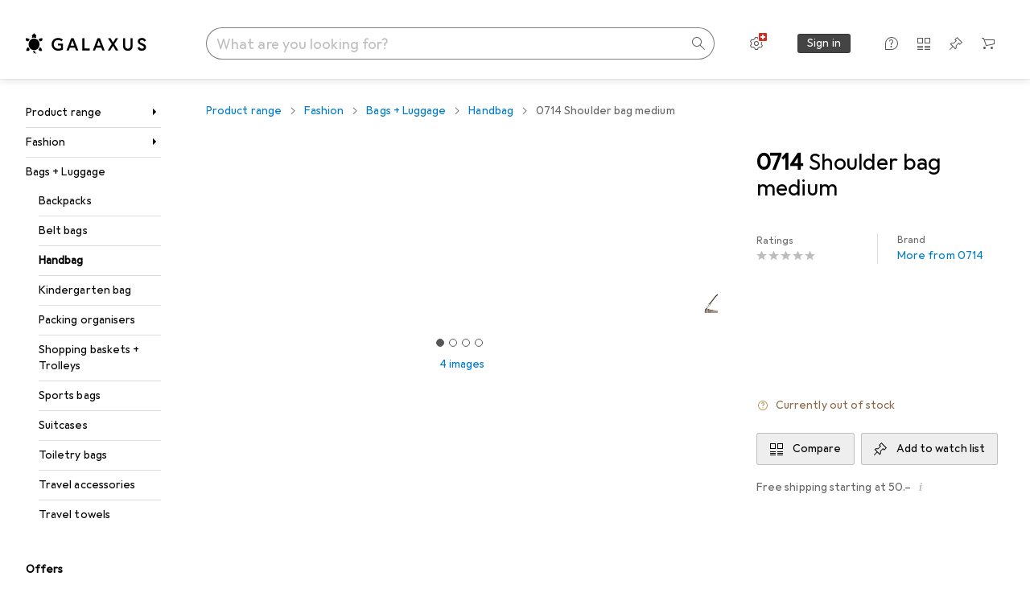

--- FILE ---
content_type: text/javascript
request_url: https://static03.galaxus.com/_next/static/chunks/48404-4065aae54dc19dd4.js
body_size: 7604
content:
(self.webpackChunk_N_E=self.webpackChunk_N_E||[]).push([[48404],{32604:(e,n,t)=>{"use strict";t.d(n,{V:()=>l});var a=t(552304),r=t(981278),i=t.n(r);let l=e=>{let{redirectUrl:n,res:t,permanently:r,type:l="push"}=e;if(t)t.writeHead(r?308:307,{Location:n}),t.end();else switch(l){case"push":i().push(n);break;case"replace":i().replace(n);break;default:(0,a.x)(l)}return{}}},63306:()=>{},83417:(e,n,t)=>{"use strict";t.d(n,{n:()=>ef});var a=t(487011),r=t(293096),i=t(406029);let l=["Hilfreiche Antwort","Helpful answer","R\xe9ponse utile","Risposta utile","Behulpzaam antwoord"];var s=t(495520),o=t(193885),u=t(474102),c=t(634280),d=t(470208),m=t(203097),p=t(88579),g=t(743766),h=t(414774),y=t(649097),v=t(951220),k=t(992040),f=t(885677),x=t(322227);let A=[e=>(0,f.LS)(e.count,0,x.de,{one:"1 Kommentar",other:(0,f.ai)("de-CH",e.count,0)+" Kommentare"}),e=>(0,f.LS)(e.count,0,x.en,{one:"1 comment",other:(0,f.ai)("en-US",e.count,0)+" comments"}),e=>(0,f.LS)(e.count,0,x.fr,{one:"1 commentaire",other:(0,f.ai)("fr-CH",e.count,0)+" commentaires"}),e=>(0,f.LS)(e.count,0,x.it,{one:"1 commento",other:(0,f.ai)("it-CH",e.count,0)+" commenti"}),e=>(0,f.LS)(e.count,0,x.nl,{one:"1 opmerking",other:(0,f.ai)("nl-NL",e.count,0)+" opmerkingen"})];var j=t(922245),b=t(58059),I=t(680860),C=t(345109),T=t(455729);t(117215);let w=function(){let e=arguments.length>0&&void 0!==arguments[0]?arguments[0]:"all-collapsed",[n,t]=(0,T.useState)(e);return(0,a._)({expanderState:n,setExpanderState:t},N(n))},N=e=>({isCommentFormExpanded:"form-and-comments-expanded"===e,areCommentsExpanded:"comments-expanded"===e||"form-and-comments-expanded"===e}),S=y.As("yHRYVow"),P=(0,y.I4)(k.G)("yHRYVow1");t(954526);let E=(0,y.I4)(c.Ss)("yiqcaEb"),L=(0,y.I4)(b.A)("yiqcaEb1"),F=y.As("yiqcaEb2"),V=y.As("yiqcaEb3");var _=t(568282),D=t(307234);let R={};var M=t(555803),K=t(299754),U=t(627477),H=t(979911),q=t(279337);t(687612);let O=(0,y.I4)(b.A)("yFHecQK"),W=y.As("yFHecQK1"),Y=(0,y.I4)(H.d)("yFHecQK2");var z=t(315618),Q=t(539448);t(574834);let B=e=>{let n,t,{answerId:r,comments:l,forceCommentsToBeExpanded:s,onExpanded:o=()=>void 0,allowAnswerComments:u}=e,{consumptionState:c,setToConsumed:d}=((e,n)=>{var t,a;let{pendingAuthenticationActionExists:r,pendingAuthenticationAction:i}=(0,Q.Vu)(),l=null==i||null==(a=i.state)||null==(t=a.customState)?void 0:t.answerId,[s,o]=(0,T.useState)("no-action");return(0,T.useEffect)(()=>{r(e)&&l===n&&o("not-consumed-yet")},[r]),{consumptionState:s,setToConsumed:()=>o("consumed")}})("ANSWER_COMMENT",r),{trackAnswerCommentSubmit:m}=(n=(0,z.yr)(),{trackAnswerCommentSubmit:e=>n({interactionType:"submit",objectAction:"questionanswercomment_contribute",communityObjectId:Number(e),starRating:null})}),{expanderState:p,setExpanderState:g,areCommentsExpanded:h,isCommentFormExpanded:y}=w("all-collapsed");(0,T.useEffect)(()=>{"not-consumed-yet"===c&&g("form-and-comments-expanded")},[c]);let[k,f]=(0,T.useState)(!1),[x,{data:A,error:j}]=(t=(0,a._)({},R,void 0),D.n(_.CREATE_COMMUNITY_ANSWER_COMMENT,t)),b=((e,n)=>{let[t,a]=(0,T.useState)(e);return(0,T.useEffect)(()=>{n&&a([...t,n])},[n]),t})(l,null==A?void 0:A.createCommunityAnswerComment.comment),{commentToScrollTo:I,setCommentToScrollTo:C,scrollToCommentRef:N,scrollToCommentFormRef:S}=(e=>{let[n,t]=(0,T.useState)(null),a=(0,T.useRef)(null),r=(0,T.useRef)(null);return(0,T.useEffect)(()=>{var e;null==a||null==(e=a.current)||e.scrollIntoView({block:"center"})},[e]),{commentToScrollTo:n,setCommentToScrollTo:t,scrollToCommentRef:a,scrollToCommentFormRef:r}})(b),P=(null==l?void 0:l.length)||null;return(0,T.useEffect)(()=>{"all-collapsed"===p&&s&&g("comments-expanded")},[s]),(0,i.jsxs)(i.Fragment,{children:[b&&h&&b.map(e=>{let n=I&&I===e.id?N:void 0;return(0,i.jsx)(Z,(0,a._)({ref:n},e),e.id)}),y&&(0,i.jsxs)(i.Fragment,{children:[(0,i.jsx)($,{}),(0,i.jsx)(J,{answerId:r,createComment:(e,n)=>(0,v._)(function*(){var t;let a=yield x({variables:{input:{answerId:n,text:e}}}),r=null==(t=a.data)?void 0:t.createCommunityAnswerComment.comment;return r&&"not-consumed-yet"===c&&(C(r.id),d()),r&&(yield m(r.id)),a})(),hasError:!!j,autoFocus:k,onCancel:()=>g("comments-expanded")})]}),u&&(0,i.jsx)(G,{commentCount:P,expanderState:p,onPostCommentClick:()=>{var e;g("form-and-comments-expanded"),null==S||null==(e=S.current)||e.scrollIntoView(),f(!0),o()},onShowCommentsClick:()=>{g("comments-expanded"),o()}})]})},$=(0,y.I4)(k.c)("yqxkeAk"),G=(0,y.I4)(e=>{let{commentCount:n,onPostCommentClick:t,onShowCommentsClick:a,className:r,expanderState:l}=e,{__:s,__icu:o}=(0,h.W)(),{isCommentFormExpanded:u,areCommentsExpanded:c}=N(l);return(0,i.jsxs)(S,{className:r,children:[!u&&(0,i.jsx)(C.z,{icon:(0,i.jsx)(b.A,{}),onClick:t,minimumTargetSize:"block",children:s(j.A)}),n&&!c&&(0,i.jsxs)(i.Fragment,{children:[(0,i.jsx)(P,{}),(0,i.jsx)(C.z,{icon:(0,i.jsx)(I.A,{}),onClick:a,minimumTargetSize:"block",children:o(A,{count:n})})]})]})})("yqxkeAk1"),J=(0,y.I4)(e=>{let{answerId:n,createComment:t,hasError:a,className:r,autoFocus:l,onCancel:s}=e,{__:o}=(0,h.W)(),u=(0,T.useRef)(null);(0,T.useEffect)(()=>{if(u){var e;null==u||null==(e=u.current)||e.focus()}},[u]);let c=a?(0,i.jsx)(q.Fc,{variant:"error",children:o(M.A)}):null;return(0,i.jsxs)(W,{ref:u,className:r,children:[(0,i.jsx)(O,{width:16,height:16}),(0,i.jsx)(Y,{avatarSize:"medium",authenticationActionProps:{actionKey:"ANSWER_COMMENT",customState:{answerId:n}},errorMessage:c,onSubmit:(e,a)=>(0,v._)(function*(){let r=e.comment;(null==a?void 0:a.answerId)===n&&t(r,n)})(),onCancel:s,textFieldProps:{placeholder:`${o(U.A)}...`,autoFocus:l},noInputText:o(K.A)})]})})("yqxkeAk2"),Z=(0,y.I4)(e=>{let{id:n,text:t,isBlockedContent:a,gamificationUser:r,communityProfile:l,insertDate:s,className:o,upVoteCount:m,downVoteCount:p,ref:g}=e,h=[u.Rr.ParseMarkdownLinks,u.Rr.ParseProductLinksAsLink,u.Rr.ParseLinks,u.Rr.ParseLineBreaks];return(0,i.jsxs)(F,{ref:g,className:o,children:[(0,i.jsx)(L,{width:16,height:16}),a?(0,i.jsx)(c.Q0,{communityProfile:l,insertDate:s}):(0,i.jsxs)(i.Fragment,{children:[(0,i.jsx)(E,{upVoteCount:m,downVoteCount:p,showVoteControls:!0,insertDate:s,communityEntityId:n,postType:"QuestionAnswerComment",communityUser:r,communityProfile:l}),(0,i.jsx)(V,{children:(0,i.jsx)("p",{children:(0,i.jsx)(d.r,{text:t,parsers:h})})})]})]})})("yqxkeAk3"),X=["diesen Quellen","these sources","ces sources","queste fonti","deze bronnen"],ee=["Quellen","Sources","Sources","Fonti","Bronnen"],en=["Keine Quellen verf\xfcgbar.","No sources available.","Sources non disponibles.","Non sono disponibili fonti.","Geen bronnen beschikbaar."],et=["Automatisch generiert aus [0].","Automatically generated from the [0].","G\xe9n\xe9r\xe9 automatiquement \xe0 partir des [0].","Generata automaticamente dalle [0].","Automatisch gegenereerd uit de [0]."];var ea=t(631920),er=t(809941),ei=t(410943),el=t(382495),es=t(906968),eo=t(220063),eu=t(670556);t(538909);let ec=e=>{let n,t,{aiAnswerSources:a}=e,{__:r}=(0,h.W)(),{trackDialogClose:l,trackDialogOpen:s,trackSourceClick:o}=(n=(0,eo.H$)(),t=(0,eu.M3)(),{trackDialogOpen:()=>n({objectAction:"questionanswersource_view",overlayType:"dialog"}),trackDialogClose:()=>n({objectAction:"questionanswersource_close",overlayType:"dialog"}),trackSourceClick:e=>t({objectAction:"outboundlink_select",linkText:"Link to answer source",linkTarget:e})}),[u,c]=(0,T.useState)(!1),d=()=>{c(!1),l()};return(0,i.jsxs)(i.Fragment,{children:[(0,i.jsx)(ep,{tag:"small",children:r(et,(0,i.jsx)(C.z,{onClick:()=>{c(!0),s()},children:r(X)}))}),(0,i.jsxs)(er.l,{isOpen:u,onClose:d,children:[(0,i.jsx)(ei.c,{onClose:d,children:r(ee)}),(0,i.jsx)(el.C,{children:a.length?(0,i.jsx)("ul",{children:null==a?void 0:a.map((e,n)=>{let{absoluteUrl:t,title:a}=e;return(0,i.jsx)(em,{children:(0,i.jsx)(es.N,{href:t,icon:(0,i.jsx)(ea.A,{}),iconPosition:"after",isExternal:!0,onClick:()=>o(t),children:a})},n)})}):(0,i.jsx)(ed,{tag:"p",children:r(en)})})]})]})},ed=(0,y.I4)(o.QR)("ylJLHCp"),em=y.iG("ylJLHCp1"),ep=(0,y.I4)(o.Oc)("ylJLHCp2"),eg=["Antwort akzeptieren","Accept answer","Accepter la r\xe9ponse","Accetta la risposta","Antwoord accepteren"],eh=["Community fragen","Ask the Community","Interroger la communaut\xe9","Chiedi alla Community","Vraag gemeenschap"];var ey=t(441986),ev=t(822169),ek=t(994562);t(693436);let ef=e=>{var n;let t,{answer:s,className:o,showAcceptAnswer:p,forceCommentsToBeExpanded:y,onAcceptAnswerClick:v,onMarkAiAnswerAsUnhelpful:k,allowAnswerComments:f=!1,showAskCommunityButton:x=!1,renderAsPreview:A=!1,additionalParsers:j,ref:b}=e,{__:I}=(0,h.W)(),{trackAnswerAcceptedClick:C,trackAskCommunityClick:T}=(t=(0,z.yr)(),{trackAnswerAcceptedClick:e=>t({objectAction:"questionanswer_contribute",interactionType:"accept",communityObjectId:+e,starRating:null}),trackAskCommunityClick:e=>t({objectAction:"questionanswer_contribute",interactionType:"reject",communityObjectId:+e,starRating:null})}),w=[A?[]:[u.Rr.ParseLineBreaks],j].flatMap(e=>e),{answer:N,translation:S}=(0,ek.H)({answer:s});if(!N)return null;let{gamificationUser:P,communityProfile:E,insertDate:L,isBlockedContent:F,isAcceptedAnswer:V,text:_,upVoteCount:D,downVoteCount:R,id:M,isAiAnswer:K,aiAnswerSources:U}=N;return F?(0,i.jsxs)(eC,{ref:b,className:o,children:[(0,i.jsx)(eT,{width:16,height:16}),(0,i.jsx)(eb,{children:(0,i.jsx)(c.Q0,{communityProfile:E,insertDate:L})})]}):(0,i.jsxs)(eC,{ref:b,className:o,children:[(0,i.jsx)(eT,{width:16,height:16}),(0,i.jsx)(eN,{upVoteCount:D,downVoteCount:R,insertDate:L,communityEntityId:M,postType:"QuestionAnswer",communityUser:P,communityProfile:E}),(0,i.jsxs)(ex,{children:[(0,i.jsxs)(eA,{children:[V&&(0,i.jsxs)(eI,{tag:"span",children:[(0,i.jsx)(ew,{})," ",I(l)]}),(0,i.jsx)(g.t,{tag:"div",$lines:3,$skip:!A,children:(0,i.jsx)(d.r,{text:_,parsers:w})}),K&&(0,i.jsx)(ec,{aiAnswerSources:U}),S&&(0,i.jsx)(m.I,(0,r._)((0,a._)({},S),{text:_})),p&&!V&&(0,i.jsx)(ej,{onAskCommunityClick:()=>{null==k||k(),T(s.id)},onIsHelpFullClick:()=>{null==v||v(),C(s.id)},showAskCommunityButton:K&&x})]}),!K&&(0,i.jsx)(B,{answerId:s.id,comments:[...null!=(n=s.comments)?n:[]],forceCommentsToBeExpanded:y,allowAnswerComments:f})]})]})},ex=y.As("yumYZDl"),eA=y.As("yumYZDl1"),ej=(0,y.I4)(e=>{let{onIsHelpFullClick:n,onAskCommunityClick:t,className:a,showAskCommunityButton:r=!1}=e,{__:l}=(0,h.W)();return(0,i.jsxs)(ey.e,{className:a,children:[(0,i.jsx)(ev.qs,{variant:r?"primary":"standard",onClick:n,children:l(eg)}),r&&(0,i.jsx)(ev.qs,{onClick:t,children:l(eh)})]})})("yumYZDl2"),eb=y.As("yumYZDl3"),eI=(0,y.I4)(o.QR)("yumYZDl4"),eC=y.As("yumYZDl5"),eT=(0,y.I4)(p.B)("yumYZDl6"),ew=(0,y.I4)(s.A)("yumYZDl7"),eN=(0,y.I4)(c.Ss)("yumYZDl8")},97944:(e,n,t)=>{"use strict";t.d(n,{Y:()=>d});var a=t(406029);let r={argumentDefinitions:[{defaultValue:null,kind:"LocalArgument",name:"shopArea"}],kind:"Fragment",metadata:{catchTo:"NULL"},name:"belongingProductTypes",selections:[{alias:null,args:null,concreteType:"ProductType",kind:"LinkedField",name:"belongingProductTypes",plural:!0,selections:[{alias:null,args:null,kind:"ScalarField",name:"name",storageKey:null},{alias:null,args:[{kind:"Variable",name:"shopArea",variableName:"shopArea"}],concreteType:"NavigationItem",kind:"LinkedField",name:"navigationItem",plural:!1,selections:[{alias:null,args:null,kind:"ScalarField",name:"relativeUrl",storageKey:null}],storageKey:null}],storageKey:null}],type:"NavigationItem",abstractKey:null};var i=t(386266),l=t(740259),s=t(122565),o=t(645723),u=t(59468),c=t(414774);let d=e=>{let{navigationItemKey:n}=e,t=(0,s.I)(r,n),{__:d}=(0,c.W)(),m=(0,o.pq)();return null==t||null==t.belongingProductTypes||0===t.belongingProductTypes.length?null:(0,a.jsx)(l.Tl,{title:d(i.A),children:t.belongingProductTypes.filter(e=>e.navigationItem&&e.name).sort((e,n)=>e.name.localeCompare(n.name)).map(e=>(0,a.jsx)("li",{children:(0,a.jsx)(l.VI,{href:e.navigationItem.relativeUrl,onClick:()=>{let n;return n=e.navigationItem.relativeUrl,m({objectAction:"navigation_select",navigationType:"guidednavigation_related_articles",targetPagePath:(0,u.u)(n)})},children:e.name})},e.name))})}},115246:()=>{},117215:()=>{},119099:(e,n,t)=>{"use strict";t.d(n,{X3:()=>s,s2:()=>c,wn:()=>l});var a=t(406029),r=t(193885),i=t(649097);t(911353);let l=i.UC("yI0wRwL"),s=e=>{let{title:n,titleAs:t="h2",links:r}=e;return(0,a.jsxs)(o,{children:[(0,a.jsx)(u,{tag:t,children:n}),r]})},o=i.As("yI0wRwL1"),u=(0,i.I4)(r.Dl)("yI0wRwL2"),c=i.UC("yI0wRwL3")},163641:()=>{},204520:()=>{},281907:(e,n,t)=>{"use strict";t.d(n,{t:()=>d});var a=t(406029);let r={argumentDefinitions:[{defaultValue:null,kind:"LocalArgument",name:"sectorId"},{defaultValue:null,kind:"LocalArgument",name:"shopArea"},{defaultValue:null,kind:"LocalArgument",name:"tagIds"}],kind:"Fragment",metadata:{catchTo:"RESULT"},name:"productMobileMainNavigation",selections:[{alias:null,args:null,concreteType:"ProductType",kind:"LinkedField",name:"productType",plural:!1,selections:[{alias:null,args:[{kind:"Variable",name:"sectorId",variableName:"sectorId"},{kind:"Variable",name:"shopArea",variableName:"shopArea"},{kind:"Variable",name:"tagIds",variableName:"tagIds"}],concreteType:"NavigationItem",kind:"LinkedField",name:"breadcrumbs",plural:!0,selections:[{args:null,kind:"FragmentSpread",name:"mobileMainNavigation"}],storageKey:null}],storageKey:null}],type:"Product",abstractKey:null};var i=t(284),l=t(378957),s=t(569107),o=t(122565),u=t(970448),c=t(107613);let d=e=>{let{productKey:n}=e,t=(0,i.ux)();return(0,a.jsx)(l.t,{name:"ProductMobileMainNavigation:ProductMobileMainNavigationInner",errorHandler:t,fallback:(0,a.jsx)(u.Y,{}),children:(0,a.jsx)(m,{productKey:n,onError:t})})},m=e=>{let{productKey:n,onError:t}=e,i=(0,o.I)(r,n);return i.ok&&null!=i.value.productType&&null!=i.value.productType.breadcrumbs||(0,s.h)(t),(0,a.jsx)(c._,{navigationItemKeys:i.value.productType.breadcrumbs})}},308562:()=>{},344688:(e,n,t)=>{"use strict";t.d(n,{j:()=>f});var a,r,i,l=t(487011),s=t(293096),o=t(406029);let u={argumentDefinitions:[{defaultValue:null,kind:"LocalArgument",name:"sectorId"},{defaultValue:null,kind:"LocalArgument",name:"shopArea"},{defaultValue:null,kind:"LocalArgument",name:"tagIds"}],kind:"Fragment",metadata:{catchTo:"RESULT"},name:"productDesktopMainNavigation",selections:[{alias:null,args:null,concreteType:"ProductType",kind:"LinkedField",name:"productType",plural:!1,selections:[{alias:null,args:r=[{kind:"Variable",name:"sectorId",variableName:"sectorId"},a={kind:"Variable",name:"shopArea",variableName:"shopArea"},{kind:"Variable",name:"tagIds",variableName:"tagIds"}],concreteType:"NavigationItem",kind:"LinkedField",name:"breadcrumbs",plural:!0,selections:[{args:null,kind:"FragmentSpread",name:"desktopMainNavigationMenu"}],storageKey:null},{alias:null,args:r,concreteType:"NavigationItem",kind:"LinkedField",name:"navigationItem",plural:!1,selections:[{args:null,kind:"FragmentSpread",name:"alternateShopAreaLinks"},{args:i=[a],kind:"FragmentSpread",name:"relatedProductTypes"},{args:i,kind:"FragmentSpread",name:"belongingProductTypes"}],storageKey:null}],storageKey:null}],type:"Product",abstractKey:null};var c=t(284),d=t(378957),m=t(569107),p=t(122565),g=t(970448),h=t(675444),y=t(630332),v=t(97944),k=t(358424);let f=e=>{let n=(0,c.ux)();return(0,o.jsx)(d.t,{name:"ProductDesktopMainNavigation:ProductDesktopMainNavigationInner",errorHandler:n,fallback:(0,o.jsx)(g.Y,{}),children:(0,o.jsx)(x,(0,s._)((0,l._)({},e),{onError:n}))})},x=e=>{let{productKey:n,onError:t}=e,a=(0,p.I)(u,n);return a.ok&&null!=a.value.productType&&null!=a.value.productType.breadcrumbs||(0,m.h)(t),(0,o.jsxs)(o.Fragment,{children:[(0,o.jsx)(h.n,{navigationItemKeys:a.value.productType.breadcrumbs}),null!=a.value.productType.navigationItem&&(0,o.jsxs)(o.Fragment,{children:[(0,o.jsx)(y.z,{navigationItemKey:a.value.productType.navigationItem}),(0,o.jsx)(k.G,{navigationItemKey:a.value.productType.navigationItem}),(0,o.jsx)(v.Y,{navigationItemKey:a.value.productType.navigationItem})]})]})}},358424:(e,n,t)=>{"use strict";t.d(n,{G:()=>d});var a=t(406029);let r={argumentDefinitions:[{defaultValue:null,kind:"LocalArgument",name:"shopArea"}],kind:"Fragment",metadata:{catchTo:"NULL"},name:"relatedProductTypes",selections:[{alias:null,args:null,concreteType:"ProductType",kind:"LinkedField",name:"relatedProductTypes",plural:!0,selections:[{alias:null,args:null,kind:"ScalarField",name:"name",storageKey:null},{alias:null,args:[{kind:"Variable",name:"shopArea",variableName:"shopArea"}],concreteType:"NavigationItem",kind:"LinkedField",name:"navigationItem",plural:!1,selections:[{alias:null,args:null,kind:"ScalarField",name:"relativeUrl",storageKey:null}],storageKey:null}],storageKey:null}],type:"NavigationItem",abstractKey:null};var i=t(347543),l=t(740259),s=t(122565),o=t(645723),u=t(59468),c=t(414774);let d=e=>{let{navigationItemKey:n}=e,t=(0,s.I)(r,n),{__:d}=(0,c.W)(),m=(0,o.pq)();return null==t||null==t.relatedProductTypes||0===t.relatedProductTypes.length?null:(0,a.jsx)(l.Tl,{title:d(i.A),children:t.relatedProductTypes.filter(e=>e.navigationItem&&e.name).sort((e,n)=>e.name.localeCompare(n.name)).map(e=>(0,a.jsx)("li",{children:(0,a.jsx)(l.VI,{href:e.navigationItem.relativeUrl,onClick:()=>{let n;return n=e.navigationItem.relativeUrl,m({objectAction:"navigation_select",navigationType:"guidednavigation_related_categories",targetPagePath:(0,u.u)(n)})},children:e.name})},e.name))})}},441986:(e,n,t)=>{"use strict";t.d(n,{e:()=>r});var a=t(649097);t(204520);let r=a.As("ybaHJCV",e=>{let{$justifyContent:n}=e;return"center"===n?(0,a.AH)("ybaHJCV1"):"end"===n?(0,a.AH)("ybaHJCV2"):(0,a.AH)("ybaHJCV3")})},446665:()=>{},450664:(e,n,t)=>{"use strict";t.d(n,{P:()=>w});var a=t(487011),r=t(406029);let i=["Frage beantworten","Answer question","R\xe9pondre \xe0 la question","Rispondi alla domanda","Antwoord vraag"],l=["[0] Antworten","[0] answers","[0] r\xe9ponses","[0] risposta/e","[0] antwoorden"],s=["1 Antwort","1 answer","1 r\xe9ponse","1 risposta","1 antwoord"];var o=t(680860),u=t(334645),c=t(470208),d=t(474102),m=t(203097),p=t(597888),g=t(906968),h=t(796829),y=t(646068),v=t(670556),k=t(743766),f=t(414774),x=t(649097);let A=["Diese Frage wurde zu einer anderen Variante gestellt:","This question was asked about another variant:","Cette question a \xe9t\xe9 pos\xe9e pour une autre variante:","Questa domanda \xe8 stata posta per un'altra variante:","Deze vraag werd gesteld over een andere variant:"];var j=t(193885),b=t(560131),I=t(162431);t(459948);let C=e=>{let{productId:n}=e,{__:t}=(0,f.W)(),{data:a}=(0,I.Rk)({variables:{productIds:[n],filterProductsByPortal:!1,includeProductsOfOtherMandators:!0},ssr:!1});if(!a||!a.productsWithOfferDefault||!a.productsWithOfferDefault.products.length)return null;let i=a.productsWithOfferDefault.products[0],{isOtherMandatorProduct:l,productVariantLink:s,productVariantName:o}=(0,b.v)(i);return(0,r.jsxs)(T,{tag:"p",children:[t(A),"\xa0",!l&&(0,r.jsx)(g.N,{href:s,children:o}),l&&(0,r.jsx)("b",{children:o})]})},T=(0,x.I4)(j.Oc)("ygvY6kf");t(856236);let w=e=>{let{detailPageLink:n,question:t,translation:m,className:k,isQuestionOfVariant:x=!1,renderAsPreview:A=!1}=e,{__:j}=(0,f.W)(),{language:b}=(0,y.B)(),I=(0,v.M3)(),{text:T,numberOfAnswers:w}=(0,a._)({},t),E=1===w?j(s):j(l,w);return(0,r.jsxs)(N,{className:k,children:[(0,r.jsx)(u.t,{title:(0,r.jsx)(S,{tag:"p",$lines:3,$skip:!A,children:(0,r.jsx)(c.r,{text:T,parsers:A?[d.Rr.ParseMarkdownLinksName]:[d.Rr.ParseMarkdownLinks]})}),detailPageUrl:n,context:"question"}),m&&(0,r.jsx)(P,(0,a._)({},m)),x&&(0,r.jsx)(C,{productId:t.productId}),n&&(0,r.jsx)("div",{children:0===w?(0,r.jsx)(p.eC,{href:n,children:j(i)}):(0,r.jsx)(g.N,{href:n,icon:(0,r.jsx)(o.A,{}),onClick:()=>I({objectAction:"internallink_select",linkText:`${w} answer`,linkTarget:(0,h.km)(n,b)}),minimumTargetSize:"block",children:E})})]})},N=x.As("ykftLgW"),S=(0,x.I4)(k.t)("ykftLgW1"),P=(0,x.I4)(m.I)("ykftLgW2")},459948:()=>{},490099:(e,n,t)=>{"use strict";t.d(n,{A:()=>a});let a=["Fragen zum Produkt","Questions about this product","Questions sur le produit","Domande sul prodotto","Vragen over dit product"]},501187:(e,n,t)=>{"use strict";t.d(n,{B:()=>y});var a=t(487011),r=t(293096),i=t(92424),l=t(406029),s=t(769264),o=t(649097),u=t(906968);t(308562);let c=o.hJ("yf0ifYW");t(696803);let d=o.sj("yVRor34"),m=o.As("yVRor341",e=>{let{$initiallyLeftAligned:n}=e;return n?(0,o.AH)("yVRor342"):(0,o.AH)("yVRor343")}),p=o.sB("yVRor344"),g=o.iG("yVRor345"),h=(0,o.I4)(e=>{let{breadcrumb:n,onBreadcrumbClick:t,className:a}=e,{href:r,title:i,isExternal:s}=n;return(0,l.jsx)(l.Fragment,{children:r?(0,l.jsx)(u.N,{href:r,className:a,onClick:()=>null==t?void 0:t(n),minimumTargetSize:"block",isExternal:s,children:i}):(0,l.jsx)(c,{"aria-current":"page",className:a,children:i})})})("yVRor346"),y=e=>{var{breadcrumbs:n,onBreadcrumbClick:t,initallyLeftAligned:o=!1}=e,u=(0,i._)(e,["breadcrumbs","onBreadcrumbClick","initallyLeftAligned"]);return(0,l.jsx)(d,(0,r._)((0,a._)({},u),{"aria-label":"Breadcrumbs",children:(0,l.jsx)(m,{$initiallyLeftAligned:o,children:(0,l.jsx)(p,{children:n.map((e,a)=>{let r=a===n.length-1;return(0,l.jsxs)(g,{children:[(0,l.jsx)(h,{breadcrumb:e,onBreadcrumbClick:t}),!r&&(0,l.jsx)(s.A,{"aria-hidden":!0,width:12,height:12})]},`${e.title}-${a}`)})})})}),n.length?n[n.length-1].title:"none")}},517165:(e,n,t)=>{"use strict";t.d(n,{P:()=>l});var a=t(406029),r=t(634280),i=t(649097);t(115246);let l=e=>{let{question:n,className:t}=e;return n.gamificationUser?(0,a.jsx)(s,{className:t,children:(0,a.jsx)(o,{children:(0,a.jsx)(r.Q0,{insertDate:n.insertDate,communityProfile:n.communityProfile})})}):null},s=i.hf("yCoHTyP"),o=i.As("yCoHTyP1")},538909:()=>{},547618:(e,n,t)=>{"use strict";t.d(n,{kw:()=>s});var a=t(147417),r=t(576730);let i="iglu:ch.digitecgalaxus/content_action/jsonschema/1-0-2",l=(0,a.v)(i),s=()=>(0,r.k)(l,i)},555803:(e,n,t)=>{"use strict";t.d(n,{A:()=>a});let a=["Leider ist etwas schief gelaufen. Bitte versuche es sp\xe4ter noch einmal.","Unfortunately something went wrong. Please try again later.","Il y a malheureusement eu un probl\xe8me. Veuillez r\xe9essayer plus tard.","Purtroppo qualcosa \xe8 andato storto. Per favore, riprova pi\xf9 tardi.","Helaas is er iets misgegaan. Probeer het later nog eens."]},568282:(e,n,t)=>{var a={kind:"Document",definitions:[{kind:"OperationDefinition",operation:"mutation",name:{kind:"Name",value:"CREATE_COMMUNITY_ANSWER_COMMENT"},variableDefinitions:[{kind:"VariableDefinition",variable:{kind:"Variable",name:{kind:"Name",value:"input"}},type:{kind:"NonNullType",type:{kind:"NamedType",name:{kind:"Name",value:"CreateCommunityAnswerCommentInput"}}},directives:[]}],directives:[],selectionSet:{kind:"SelectionSet",selections:[{kind:"Field",name:{kind:"Name",value:"createCommunityAnswerComment"},arguments:[{kind:"Argument",name:{kind:"Name",value:"input"},value:{kind:"Variable",name:{kind:"Name",value:"input"}}}],directives:[],selectionSet:{kind:"SelectionSet",selections:[{kind:"Field",name:{kind:"Name",value:"comment"},arguments:[],directives:[],selectionSet:{kind:"SelectionSet",selections:[{kind:"FragmentSpread",name:{kind:"Name",value:"QuestionAnswerComment"},directives:[]}]}}]}}]}}],loc:{start:0,end:250}};a.loc.source={body:'#import "@libraries/questions-and-answers/fragments"\n\nmutation CREATE_COMMUNITY_ANSWER_COMMENT(\n  $input: CreateCommunityAnswerCommentInput!\n) {\n  createCommunityAnswerComment(input: $input) {\n    comment {\n      ...QuestionAnswerComment\n    }\n  }\n}\n',name:"GraphQL request",locationOffset:{line:1,column:1}};var r={};a.definitions=a.definitions.concat(t(366696).definitions.filter(function(e){if("FragmentDefinition"!==e.kind)return!0;var n=e.name.value;return!r[n]&&(r[n]=!0,!0)}));var i={};function l(e,n){for(var t=0;t<e.definitions.length;t++){var a=e.definitions[t];if(a.name&&a.name.value==n)return a}}a.definitions.forEach(function(e){if(e.name){var n=new Set;!function e(n,t){if("FragmentSpread"===n.kind)t.add(n.name.value);else if("VariableDefinition"===n.kind){var a=n.type;"NamedType"===a.kind&&t.add(a.name.value)}n.selectionSet&&n.selectionSet.selections.forEach(function(n){e(n,t)}),n.variableDefinitions&&n.variableDefinitions.forEach(function(n){e(n,t)}),n.definitions&&n.definitions.forEach(function(n){e(n,t)})}(e,n),i[e.name.value]=n}}),e.exports=a,e.exports.CREATE_COMMUNITY_ANSWER_COMMENT=function(e,n){var t={kind:e.kind,definitions:[l(e,n)]};e.hasOwnProperty("loc")&&(t.loc=e.loc);var a=i[n]||new Set,r=new Set,s=new Set;for(a.forEach(function(e){s.add(e)});s.size>0;){var o=s;s=new Set,o.forEach(function(e){r.has(e)||(r.add(e),(i[e]||new Set).forEach(function(e){s.add(e)}))})}return r.forEach(function(n){var a=l(e,n);a&&t.definitions.push(a)}),t}(a,"CREATE_COMMUNITY_ANSWER_COMMENT")},574834:()=>{},627477:(e,n,t)=>{"use strict";t.d(n,{A:()=>a});let a=["Dein Kommentar","Your comment","Votre commentaire","Il tuo commento","Jouw commentaar"]},630332:(e,n,t)=>{"use strict";t.d(n,{z:()=>y});var a=t(406029);let r={argumentDefinitions:[],kind:"Fragment",metadata:{catchTo:"NULL"},name:"alternateShopAreaLinks",selections:[{alias:null,args:null,concreteType:"NavigationItem",kind:"LinkedField",name:"relatedInAlternateShopAreas",plural:!0,selections:[{alias:null,args:null,kind:"ScalarField",name:"shopArea",storageKey:null},{alias:null,args:null,kind:"ScalarField",name:"name",storageKey:null},{alias:null,args:null,kind:"ScalarField",name:"relativeUrl",storageKey:null}],storageKey:null}],type:"NavigationItem",abstractKey:null};var i=t(778782),l=t(487976),s=t(817154),o=t(803772),u=t(41542),c=t(740259),d=t(122565),m=t(645723),p=t(59468),g=t(414774),h=t(649097);t(163641);let y=e=>{let{navigationItemKey:n}=e,t=(0,d.I)(r,n),{__:o}=(0,g.W)(),u=(0,m.pq)();return null==t||null==t.relatedInAlternateShopAreas||0===t.relatedInAlternateShopAreas.length?null:(0,a.jsx)(c.Tl,{title:o(s.A),children:t.relatedInAlternateShopAreas.map(e=>(0,a.jsx)("li",{children:(0,a.jsx)(c.VI,{href:e.relativeUrl,onClick:()=>{var n;return n=e.relativeUrl,void u({objectAction:"navigation_select",navigationType:"guidednavigation_offers",targetPagePath:(0,p.u)(n)})},children:(0,a.jsxs)("span",{children:["RETAIL"===e.shopArea&&e.name,"SALE"===e.shopArea&&(0,a.jsxs)(a.Fragment,{children:[o(l.A,e.name),(0,a.jsx)(v,{children:(0,a.jsx)(k,{})})]}),"SECOND_HAND"===e.shopArea&&(0,a.jsxs)(a.Fragment,{children:[o(i.A,e.name),(0,a.jsx)(v,{children:(0,a.jsx)(f,{})})]})]})})},e.relativeUrl))})},v=h.hJ("yjtsDWK"),k=(0,h.I4)(o.A)("yjtsDWK1"),f=(0,h.I4)(u.A)("yjtsDWK2")},687612:()=>{},693436:()=>{},696803:()=>{},708879:(e,n,t)=>{"use strict";t.d(n,{m:()=>c});var a=t(487011),r=t(406029),i=t(649097);t(446665);let l=e=>{let{children:n}=e;return(0,r.jsx)(s,{children:n})},s=i.As("ytY5Hnu");var o=t(634280),u=t(195543);t(63306);let c=e=>{let{question:n,className:t,children:i}=e;return(0,r.jsxs)(m,{className:t,children:[n.gamificationUser&&(0,r.jsx)(u.zz,{children:(0,r.jsx)(d,{upVoteCount:n.upVoteCount,downVoteCount:n.downVoteCount,insertDate:n.insertDate,communityEntityId:n.id,postType:"Question",communityUser:(0,a._)({},n.gamificationUser),communityProfile:n.communityProfile})}),(0,r.jsx)(l,{children:i})]})},d=(0,i.I4)(o.Ss)("ybFX22P"),m=i.hf("ybFX22P1")},778782:(e,n,t)=>{"use strict";t.d(n,{A:()=>a});let a=["Gebraucht [0]","Used [0]","Utilis\xe9 [0]","Usato [0]","Gebruikt [0]"]},856236:()=>{},898648:(e,n,t)=>{"use strict";t.d(n,{z:()=>i});let a={kind:"InlineDataFragment",name:"getProductTitleWithBrand"};var r=t(935579);let i=e=>{let n=(0,r.o)(a,e);return n?n.brand.showNameInProductName&&""!==n.brand.name?`${n.brand.name} ${n.name}`:n.name:null}},911353:()=>{},954526:()=>{}}]);
//# sourceMappingURL=/_next/static/sourcemaps/static/chunks/48404-4065aae54dc19dd4.js.map